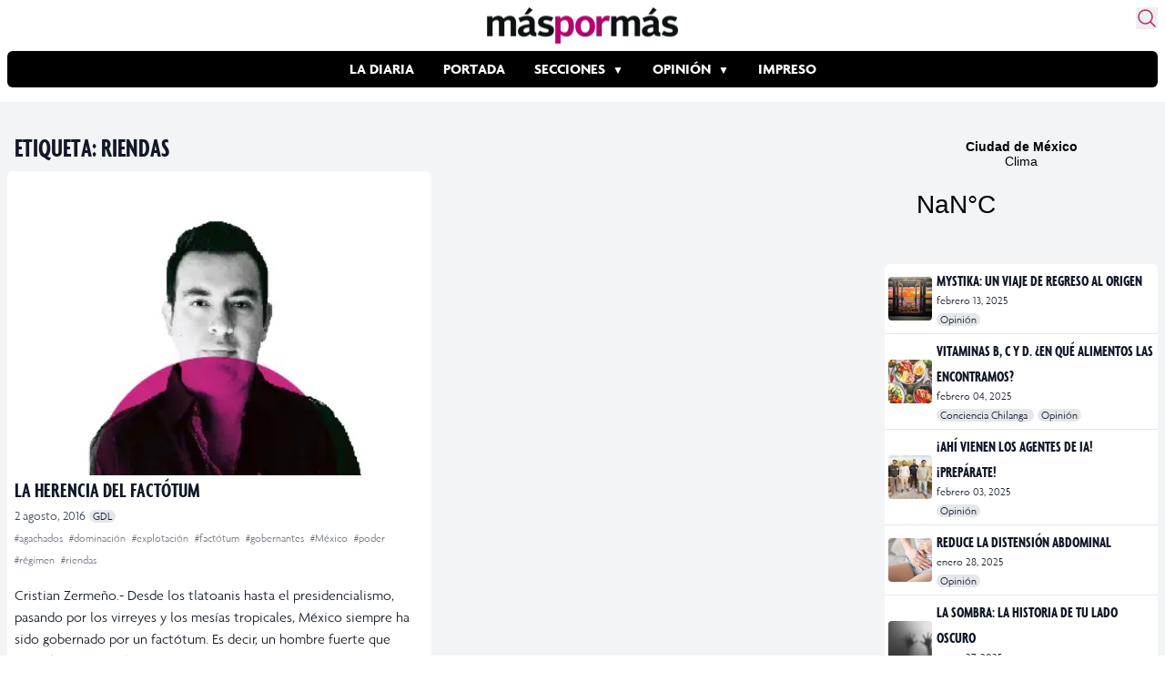

--- FILE ---
content_type: text/html; charset=utf-8
request_url: https://www.google.com/recaptcha/api2/aframe
body_size: 266
content:
<!DOCTYPE HTML><html><head><meta http-equiv="content-type" content="text/html; charset=UTF-8"></head><body><script nonce="iwFTcuhAMxrNx5dE1gSRGA">/** Anti-fraud and anti-abuse applications only. See google.com/recaptcha */ try{var clients={'sodar':'https://pagead2.googlesyndication.com/pagead/sodar?'};window.addEventListener("message",function(a){try{if(a.source===window.parent){var b=JSON.parse(a.data);var c=clients[b['id']];if(c){var d=document.createElement('img');d.src=c+b['params']+'&rc='+(localStorage.getItem("rc::a")?sessionStorage.getItem("rc::b"):"");window.document.body.appendChild(d);sessionStorage.setItem("rc::e",parseInt(sessionStorage.getItem("rc::e")||0)+1);localStorage.setItem("rc::h",'1762512116563');}}}catch(b){}});window.parent.postMessage("_grecaptcha_ready", "*");}catch(b){}</script></body></html>